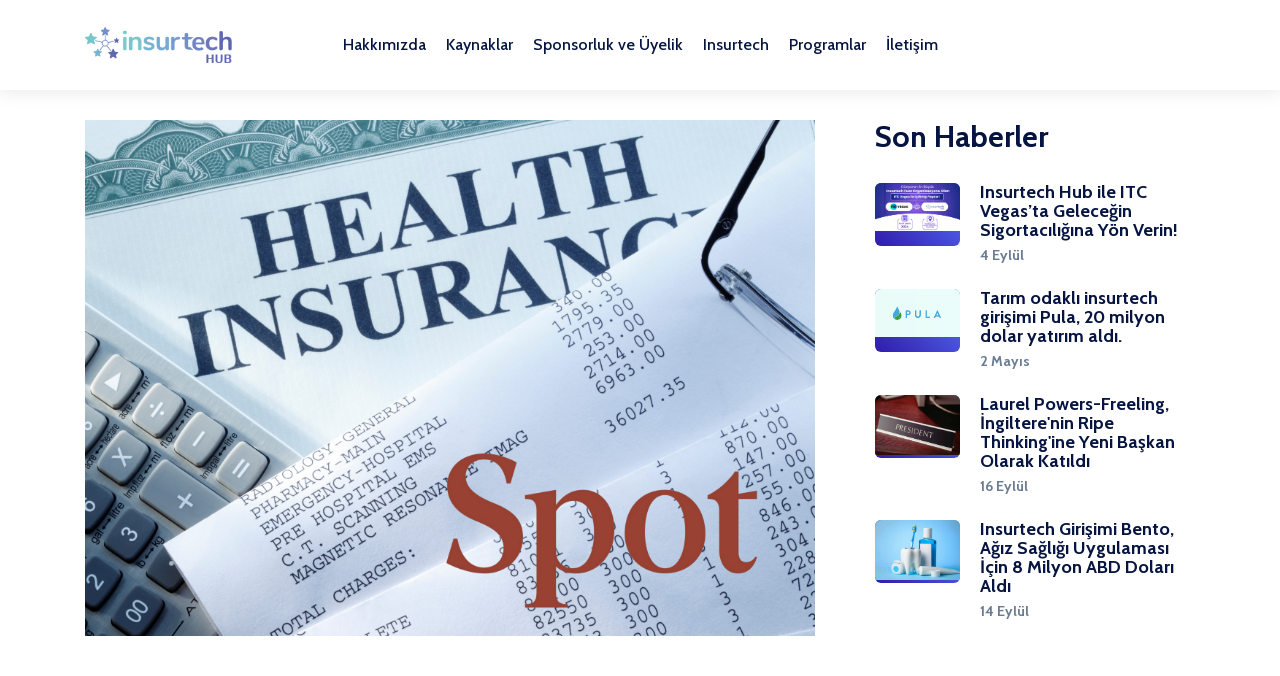

--- FILE ---
content_type: text/html; charset=utf-8
request_url: https://www.insurtech.com.tr/haberlerimiz/spot-uygun-fiyatli-kapsama-alani-saglamak-icin-33-milyon-abd-dolari-artirdi
body_size: 8492
content:



<!DOCTYPE html>
<html lang="tr">
<head>
    <meta charset="utf-8" />
    <meta name="viewport" content="width=device-width, initial-scale=1.0" />
    
        <meta
              property="og:title"
              content="Spot, Uygun Fiyatl&#x131; Kapsama Alan&#x131; Sa&#x11F;lamak i&#xE7;in 33 Milyon ABD Dolar&#x131; Art&#x131;rd&#x131;"
              />
        <meta
              property="og:type"
              content="website"
              />
        <meta
              property="og:url"
              content="https://www.insurtech.com.tr/haberlerimiz/spot-uygun-fiyatli-kapsama-alani-saglamak-icin-33-milyon-abd-dolari-artirdi"
              />
        <meta
              property="og:description"
              content="Haber Detay"
              />
        <meta
              property="og:site_name"
              content="Insurtech Hub"
              />
        <meta
              property="og:locale"
              content="tr-TR"
              />

    <title>Spot, Uygun Fiyatlı Kapsama Alanı Sağlamak için 33 Milyon ABD Doları Artırdı - Insurtech Hub</title>

    <link rel="icon" type="image/x-icon" href="https://storage.acerapps.io/app-1251/insurtech-favicon.png">
    
        <link rel="canonical" href="https://www.insurtech.com.tr/haberlerimiz/spot-uygun-fiyatli-kapsama-alani-saglamak-icin-33-milyon-abd-dolari-artirdi" />

            <link rel="stylesheet" href="https://cdn.jsdelivr.net/gh/fancyapps/fancybox@3.5.7/dist/jquery.fancybox.min.css" />
            <link rel="stylesheet" href="https://stackpath.bootstrapcdn.com/bootstrap/4.4.1/css/bootstrap.min.css" />
            <link rel="stylesheet" href="https://storage.acerapps.io/app-1251/public/files/aos.css" />
            <link rel="stylesheet" href="https://storage.acerapps.io/app-12/public/20221025/fontawesome-all(0).min.css" />
            <link rel="stylesheet" href="https://storage.acerapps.io/app-12/public/20221025/icomoon(0).min.css" />
            <link rel="stylesheet" href="https://storage.acerapps.io/app-12/public/20221025/magnific-popup.min.css" />
            <link rel="stylesheet" href="https://storage.acerapps.io/app-12/public/20221025/splitting.min.css" />
            <link rel="stylesheet" href="https://storage.acerapps.io/app-1251/public/files/themify-icons.css" />
            <link rel="stylesheet" href="https://cdn.jsdelivr.net/npm/slick-carousel@1.8.1/slick/slick.min.css" />
            <link rel="stylesheet" href="https://cdn.jsdelivr.net/npm/slick-carousel@1.8.1/slick/slick-theme.min.css" />

    <link href="/dist/style.css?v=71GVgEkDAUbKeOdVSCvXEVoye04LhN9j-3xt3W1tCi8" rel="stylesheet" />
    <link href="https://storage.acerapps.io/app-1251/insurtech-hub-app-c85c5a2f-4cda-44ff-b735-3244e09f1733.min.css" rel="stylesheet" />

    
<style>
     
</style>


</head>
<body>
    <header id="header">
        

    <div class="w-100">
        <div class="acerapps-row">
                <div class="acerapps-col acerapps-container w-100"
                     style="--col: 100%">


<noscript><iframe src="https://www.googletagmanager.com/ns.html?id=GTM-5XJDFVX" height="0" width="0" style="display:none;visibility:hidden"></iframe></noscript>
<div class="container">
    <div class="row align-items-center">

        <div class="col-lg-2">
            <div class="brand_logo">
                <a href="/" class="brand_link">
                    <img src="https://storage.acerapps.io/app-1251/public/images/logo.png" width="223" height="55" alt="logo_not_found">
                    <!--<img src="https://storage.acerapps.io/app-1251/public/images/logo.png" alt="logo_not_found">-->
                </a>
                <button type="button" class="menu_btn">
                    <i class="fal fa-bars"></i>
                </button>
            </div>
        </div>

        <div class="col-lg-8">
            <nav class="main_menu ul_li_center clearfix">
                <ul class="clearfix">

                    <li class="menu_item_has_child">
                        <a>Hakkımızda</a>
                        <ul class="submenu">
                            <li><a href="/hakkimizda">Biz Kimiz?</a></li>
                            <li><a href="/sss">SSS</a></li>
                            <li><a href="/basindan-yansimalar">Basından Yansımalar</a></li>
                        </ul>
                    </li>
                    <li class=" menu_item_has_child">
                        <a>Kaynaklar</a>
                        <ul class="submenu">
                            <li><a href="/haberler">Haberler</a></li>
                            <li><a href="/bloglar">Bloglar</a></li>
                            <li><a href="/cok-yakinda">Podcast</a></li>


                        </ul>
                    </li>

                    <li class=" menu_item_has_child">
                        <a>Sponsorluk ve Üyelik</a>
                        <ul class="submenu">
                            <li><a href="/sponsorlar-ve-uyeler">Sponsorlar Ve Üyeler</a></li>
                            <li><a href="/partnerlik-paketleri">Partnerlik Paketleri</a></li>
                            <li><a href="/startuplara-ozel-uyelik-paketleri">Start-uplara Özel Üyelik Paketleri</a></li>
                            <li><a href="/teknoloji-ve-danismanlik-uyelik-paketleri">Teknoloji ve Danışmanlık Üyelik Paketleri</a></li>
                            <li><a href="/sigorta-uyelik-paketleri">Sigorta Üyelik Paketleri</a></li>

                        </ul>
                    </li>

                    <li class=" menu_item_has_child">
                        <a>Insurtech</a>
                        <ul class="submenu">
                            <li><a href="/cok-yakinda">Insurtech Store</a></li>
                            <li><a href="/startuplar">Insurtech Start-Up Listesi</a></li>
                            <li><a href="/insurtech-sozluk">Insurtech Sözlük</a></li>
                            <li><a href="/cok-yakinda">Insurtech TV</a></li>
                        </ul>
                    </li>

                    <li class=" menu_item_has_child">
                        <a>Programlar</a>
                        <ul class="submenu">
                            <li><a href="/etkinlikler">Etkinlikler</a></li>
                            <li><a href="/komite-programlari">Komite Programları</a></li>
                            <li><a href="/startup-hizlandirma-programi">Start-up Hızlandırma Programı</a></li>
                            <li><a href="/insurtech-konferanslari">Insurtech Konferansları</a></li>
                            <li><a href="/turkiye-insurtech-odulleri-2024">Insurtech Ödülleri 2024</a></li>
                            <li><a href="/insurtech-acenteup-programi">Insurtech AcenteUp Programı</a></li>
                        </ul>
                    </li>
                            <li><a href="/iletisim">İletişim</a></li>


                </ul>
            </nav>
        </div>

        <!--<div class="col-lg-2 d-flex align-items-center">-->
            <!--<a href="/iletisim" class="btn bg_default_brinjal float-right">İletişim</a>-->
        <!--    <div class="lang  lang-manuel">-->
        <!--        <div class="switch-language-flex">-->
        <!--            <div class="select">-->
        <!--                <a href="javascript:;">TR</a>-->
        <!--            </div>-->
        <!--            <div class="line-language">-->

        <!--            </div>-->
        <!--            <div class="" onClick="AcerApps.changeCulture('en-US')">-->
        <!--                <a href="javascript:;">EN</a>-->
        <!--            </div>-->
        <!--        </div>-->

        <!--    </div>-->
        <!--</div>-->
    </div>
</div>

<div class="sidebar-menu-wrapper">
    <div id="mobile_menu" class="mobile_menu">

        <div class="brand_logo mb-50  brand-mobil">
            <a href="/" class="brand_link">
                <img src="https://storage.acerapps.io/app-1251/public/images/logo.png" width="223" height="55" class="mbl-block" alt="logo_not_found">
            </a>
           
            <span class="close_btn"><i class="fal fa-times"></i></span>
        </div>

        <div id="menu_list" class="menu_list ul_li_block mp_balancing mb-50 clearfix">
            <ul class="clearfix">

                <li class=" menu_item_has_child">
                    <a href="#hakkimizda_submenu" data-toggle="collapse" aria-expanded="false">Hakkımızda</a>
                    <ul class="submenu collapse" id="hakkimizda_submenu" data-parent="#menu_list">
                        <li><a href="/hakkimizda">Biz Kimiz ?</a></li>
                        <li><a href="/sss">SSS</a></li>
                        <li><a href="/basindan-yansimalar">Basından Yansımalar</a></li>
                    </ul>
                </li>
                <li class="menu_item_has_child">
                    <a href="#haberler_submenu" data-toggle="collapse" aria-expanded="false">Kaynaklar</a>
                    <ul class="submenu collapse" id="haberler_submenu" data-parent="#menu_list">
                        <li><a href="/haberler">Haberler</a></li>
                        <li><a href="/bloglar">Bloglar</a></li>
                        <li><a href="/cok-yakinda">Podcast</a></li>
                    </ul>
                </li>

                <li class=" menu_item_has_child">
                    <a href="#sponsorluk_submenu" data-toggle="collapse" aria-expanded="false">Sponsorluk ve Üyelik</a>
                    <ul class="submenu collapse" id="sponsorluk_submenu" data-parent="#menu_list">
                        <li><a href="/sponsorlar-ve-uyeler">Sponsorlar Ve Üyeler</a></li>
                        <li><a href="/partnerlik-paketleri">Partnerlik Paketleri</a></li>
                        <li><a href="/startuplara-ozel-uyelik-paketleri">Start-uplara Özel Üyelik Paketleri</a></li>
                        <li><a href="/teknoloji-ve-danismanlik-uyelik-paketleri">Teknoloji ve Danışmanlık Üyelik Paketleri</a></li>
                        <li><a href="/sigorta-uyelik-paketleri">Sigorta Üyelik Paketleri</a></li>
                    </ul>
                </li>
                <li class=" menu_item_has_child">
                    <a href="#insurtech_submenu" data-toggle="collapse" aria-expanded="false">Insurtech</a>
                    <ul class="submenu collapse" id="insurtech_submenu" data-parent="#menu_list">
                        <li><a href="/cok-yakinda">Insurtech Store</a></li>
                        <li><a href="/startuplar">Insurtech Start-Up Listesi</a></li>
                        <li><a href="/insurtech-sozluk">Insurtech Sözlük</a></li>
                        <li><a href="/cok-yakinda">Insurtech TV</a></li>
                    </ul>
                </li>
                <li class=" menu_item_has_child">
                    <a href="#programlar_submenu" data-toggle="collapse" aria-expanded="false">Programlar</a>
                    <ul class="submenu collapse" id="programlar_submenu" data-parent="#menu_list">
                        <li><a href="/etkinlikler">Etkinlikler</a></li>
                        <li><a href="/komite-programlari">Komite Programları</a></li>
                        <li><a href="/startup-hizlandirma-programi">Start-up Hızlandırma Programı</a></li>
                        <li><a href="/insurtech-konferanslari">Insurtech Konferansları 2022</a></li>
                        <li><a href="/turkiye-insurtech-odulleri-2024">Insurtech Ödülleri 2024</a></li>
                        <li><a href="/insurtech-acenteup-programi">Insurtech Acente Hızlandırma Programı</a></li>
                    </ul>
                </li>


                <li><a href="/iletisim">İletişim</a></li>
            </ul>
        </div>
        <div class="contact_info ul_li_block mb-50">
            <h3 class="item_title">İletişim Bilgileri</h3>
            <ul class="clearfix">
                <li><a href="mailto:info@insurtech.org"><span>Email:</span> info@insurtech.org</a></li>
                <li><a href="tel:02122742237"><span>Phone:</span> +90 212 274 22 37</a></li>
            </ul>
        </div>
        <div class="social_links ul_li mb-50">
            <h3 class="item_title">Bizi Takip Et</h3>
            <ul class="clearfix">
                <li><a href="https://www.linkedin.com/company/insurtechhubglobal/" target="_blank"><i class="icon-linkedin"></i></a></li>
                <li><a href="https://www.instagram.com/insurtechhubglobal/" target="_blank"><i class="fab fa-instagram" style="font-weight:bold;"></i></a></li>
                <li><a href="https://twitter.com/insurtechhubglb" target="_blank"><i class="icon-twitter"></i></a></li>
            </ul>
        </div>
        <div class="copyright_text text-center mb-15">
            <p class="mb-0">
                Copyright © 2020 Desing by <a href="https://www.acercrea.com/" target="_blank" class="author_link">AcerCrea</a>
            </p>
        </div>
        <div class="footer_menu ul_li_center text-center">
            <ul class="clearfix">
                <li><a href="/gizlilik-politikasi">Gizlilik Politikası</a></li>
            </ul>
        </div>
    </div>
    <div class="overlay"></div>
</div>                </div>
        </div>
    </div>

    </header>
    <div id="content">
        


<div class="acerapps-row">

    <div class="acerapps-col" style="--col: 100%">
        <div class="acerapps-container acerapps-component">




<section class="details_section sec_ptb_120 clearfix">
    <div class="container">
        <div class="row justify-content-lg-between justify-content-md-center justify-content-sm-center">

            <div class="col-lg-8 col-md-10 col-sm-12">
                <div class="item_image mb-50" data-aos="fade-up" data-aos-delay="300">
                    <img id="blog-image" src="https://storage.acerapps.io/app-12/public/20220726/spot.png" alt="Spot, Uygun Fiyatlı Kapsama Alanı Sağlamak için 33 Milyon ABD Doları Artırdı Görseli">
                </div>
  <div class="section_title text_effect_wrap">
                    <h2 class="title_text mb-0 mt-4">
                        <span class="text_effect text_effect_bottom">Spot, Uygun Fiyatlı Kapsama Alanı Sağlamak için 33 Milyon ABD Doları Artırdı</span>
                    </h2>
                </div>
                <p class="mb-30">
                    <p>ABD genelinde sağlık sigortasının dağıtımını değiştirmeye çalışan girişim Spot, 33 milyon ABD Doları tutarında yeni finansman açıkladı. ABD'de uygun fiyatlı sağlık hizmetleriyle uğraşan şirket Spot, 25 milyon doları öz sermaye ve 8 milyon doları borç olmak üzere 33 milyon ABD doları tutarında finansman sağladı. Teknoloji girişimi, müşterilerin etkinliklere veya üyeliklere kaydolduklarında Spot'un ortakları aracılığıyla teminat satın alabilecekleri isteğe bağlı yaralanma sigortası sunuyor. Spot'a göre on milyonlarca insan artık daha basit, daha uygun fiyatlı kapsama alanına erişebilecek. Tur, Sozo Ventures ve mevcut tüm yatırımcıların katılımıyla Ensemble VC tarafından yönetildi.</p><p>&nbsp;</p><p>"Amerikalıların yarısından azı , ani tıbbi harcamalarda 1.000 ABD Dolarını karşılayacak kadar tasarrufa sahip . İnsanların uygun fiyatlı sigorta kapsamına erişmesini kolaylaştırarak, bozuk bir ABD sağlık sigortası sistemine alternatif oluşturuyoruz. Ortaklar aracılığıyla dağıtım yaparak, müşteriler Sadece en çok ihtiyaç duydukları anlarda sigorta satın alabilecekler; ayrıca tam olarak ne için sigortalandıklarını da bilecekler - böylece tıbbi faturalardan borca ​​girme korkusu olmadan hayatı dolu dolu yaşayabilecekler" dedi Spot'un kurucu ortağı ve Co-CEO'su Matt Randall.</p><p>&nbsp;</p><p><strong>İnsanların uygun fiyatlı kapsama almalarını kolaylaştırma </strong></p><p>Spot ile müşteriler herhangi bir lisanslı doktor, hastane veya acil bakım kliniğinde tedavi görebilirler. Poliçe, geleneksel sağlık sigortası olsun veya olmasın çalışır ve herhangi bir sigorta ağı kısıtlaması yoktur. Müşterilere yolun her adımında rehberlik etmek için özel bir talep savunucusu mevcuttur - talebin mümkün olduğunca çabuk çözülebilmesi için deneyimi basitleştirir. Spot, stratejik ortaklık yaklaşımlarını güçlendirmek için yeni sermayeyi kullanacak. Ensemble VC'nin Yönetici Ortağı Collin West, Spot'un ilk dış yönetim kurulu üyesi olarak katılacak olan Brex'in eski Ürün Başkanı Zach Abrams ile birlikte Spot'un Yönetim Kurulu'na katılacak. Kevin Tsui aynı zamanda şirkete Gelir İdaresi Başkanı olarak katılacak. </p><p>&nbsp;</p>
                </p>
               
                <div class="row mb-30">
                    <div class="col-6">
                        <div class="share_links ul_li">
                            <span class="list_title">SHARE:</span>
                            <ul class="clearfix">
                                <li><a class="fb socialShare" data-url=""><i class="icon-facebook"></i></a></li>
                                <li><a class="tw socialShare" data-url=""><i class="icon-twitter-x-s"></i></a></li>
                                <li><a class="linkedin socialShare" data-url=""><i class="icon-linkedin"></i></a></li>
                            </ul>
                        </div>
                    </div>
                </div>
            </div>
            <div class="col-lg-4 col-md-10 col-sm-12">
               


<aside id="sidebar_section" class="sidebar_section pl-30">
    <div class="widget sidebar_blog ul_li_block" data-aos="fade-up" data-aos-delay="400">
        <h3 class="widget_title mb-30">Son Haberler</h3>
        <ul class="clearfix">

             
                <li>
                    <div class="blog_small">
                        <a href="/haberler/insurtech-hub-ile-itc-vegasta-gelecegin-sigortaciligina-yon-verin" class="item_image" id="blog-link4">
                            <img id="blog-image" alt="Insurtech Hub ile ITC Vegas’ta Geleceğin Sigortacılığına Yön Verin! Görseli" src="https://storage.acerapps.io/app-1251/thumbnail_1260x716.jpg">
                        </a>
                        <div class="item_content">
                            <h4 class="item_title">

                                <a href="/haberler/insurtech-hub-ile-itc-vegasta-gelecegin-sigortaciligina-yon-verin" id="blog-link3">Insurtech Hub ile ITC Vegas’ta Geleceğin Sigortacılığına Yön Verin!</a>
                            </h4>
                            <span class="post_date">4 Eylül</span>
                        </div>
                    </div>
                </li>
              
                <li>
                    <div class="blog_small">
                        <a href="/haberler/tarim-odakli-insurtech-girisimi-pula-20-milyon-dolar-yatirim-aldi" class="item_image" id="blog-link4">
                            <img id="blog-image" alt="Tarım odaklı insurtech girişimi Pula, 20 milyon dolar yatırım aldı. Görseli" src="https://storage.acerapps.io/app-1251/pula.png">
                        </a>
                        <div class="item_content">
                            <h4 class="item_title">

                                <a href="/haberler/tarim-odakli-insurtech-girisimi-pula-20-milyon-dolar-yatirim-aldi" id="blog-link3">Tarım odaklı insurtech girişimi Pula, 20 milyon dolar yatırım aldı.</a>
                            </h4>
                            <span class="post_date">2 Mayıs</span>
                        </div>
                    </div>
                </li>
              
                <li>
                    <div class="blog_small">
                        <a href="/haberler/laurel-powers-freeling-ingilterenin-ripe-thinkingine-yeni-baskan-olarak-katildi" class="item_image" id="blog-link4">
                            <img id="blog-image" alt="Laurel Powers-Freeling, İngiltere'nin Ripe Thinking'ine Yeni Başkan Olarak Katıldı Görseli" src="https://storage.acerapps.io/app-12/public/20220916/Laurel Powers-Freeling, İngiltere'nin Ripe Thinking'ine Yeni Başkan Olarak Katıldı.jpg">
                        </a>
                        <div class="item_content">
                            <h4 class="item_title">

                                <a href="/haberler/laurel-powers-freeling-ingilterenin-ripe-thinkingine-yeni-baskan-olarak-katildi" id="blog-link3">Laurel Powers-Freeling, İngiltere'nin Ripe Thinking'ine Yeni Başkan Olarak Katıldı</a>
                            </h4>
                            <span class="post_date">16 Eylül</span>
                        </div>
                    </div>
                </li>
              
                <li>
                    <div class="blog_small">
                        <a href="/haberler/insurtech-girisimi-bento-agiz-sagligi-uygulamasi-icin-8-milyon-abd-dolari-aldi" class="item_image" id="blog-link4">
                            <img id="blog-image" alt="Insurtech Girişimi Bento, Ağız Sağlığı Uygulaması İçin 8 Milyon ABD Doları Aldı Görseli" src="https://storage.acerapps.io/app-12/public/20220914/Blog Tasarımları (4).jpg">
                        </a>
                        <div class="item_content">
                            <h4 class="item_title">

                                <a href="/haberler/insurtech-girisimi-bento-agiz-sagligi-uygulamasi-icin-8-milyon-abd-dolari-aldi" id="blog-link3">Insurtech Girişimi Bento, Ağız Sağlığı Uygulaması İçin 8 Milyon ABD Doları Aldı</a>
                            </h4>
                            <span class="post_date">14 Eylül</span>
                        </div>
                    </div>
                </li>
             
        </ul>
    </div>
</aside>
            </div>

        </div>
    </div>
</section>        </div>
    </div>
</div>


    </div>
    <footer id="footer">
        

    <div>
        <div class="acerapps-row">
                <div class="acerapps-col acerapps-container"
                     style="--col: 100%">


<div class="widget_area">
    <div class="container position-relative">
        <div class="row justify-content-lg-between">

            <div class="col-lg-4 col-md-12">
                <div class="widget about_content">
                    <div class="brand_logo mb-30">
                        <a href="/" class="brand_link">
                            <img src="https://storage.acerapps.io/app-1251/public/images/logo.png" alt="logo_not_found">
                        </a>
                    </div>
                    <p class="mb-30">
                        Insurtech Hub, sigorta sektöründe fark yaratan inovatif teknoloji çözüm ve hizmetleri üreten teknoloji sağlayıcıları ile bu ürün ve hizmetlere ihtiyacı olan sigorta sektörü paydaşlarını bir araya getiren bir ekosistemdir.
                    </p>
                    <div class="contact_info ul_li_block">
                        <ul class="clearfix">
                            <li>Email: <a href="#!">info@insurtech.org</a></li>
                            <li>Telefon: <a href="#!">+90 212 274 22 37</a></li>
                        </ul>
                    </div>
                </div>
            </div>

            <div class="col-lg-2 col-md-4 col-sm-4">
                <div class="widget useful_links ul_li_block">
                    <h3 class="widget_title mb-3">Insurtech Hub</h3>
                    <ul class="clearfix">
                        <li><a href="/hakkimizda">Hakkımızda</a></li>
                        <li><a href="/haberler">Haberler</a></li>
                        <li><a href="/startuplar">Startuplar</a></li>
                        <li><a href="/sponsorlar-ve-uyeler">Sponsorluk & Üyelik</a></li>
                        <li><a href="/sss">SSS</a></li>
                        <li><a href="/aydinlatma-metni">Web Sitesi Ziyaretçi KVKK Aydınatma Metni</a></li>
                        <li><a href="https://storage.acerapps.io/app-1251/kvkk-ilgilikisi-basvuru-formu.docx" >KVKK İlgili Kişi Başvuru Formu</a></li>
                    </ul>
                </div>
            </div>

            <div class="col-lg-2 col-md-4 col-sm-4">
                <div class="widget useful_links ul_li_block">
                    <h3 class="widget_title mb-3">Üyelikler</h3>
                    <ul class="clearfix">
                        <li><a href="/partnerlik-paketleri">Partnerlik Paketleri</a></li>
                        <li><a href="/startuplara-ozel-uyelik-paketleri">Startuplara Özel</a></li>
                        <li><a href="/teknoloji-ve-danismanlik-uyelik-paketleri">Teknoloji ve Danışmanlık Paketleri</a></li>
                        <li><a href="/sigorta-uyelik-paketleri">Sigorta Üyelik Paketleri</a></li>
                    </ul>
                </div>
            </div>

            <div class="col-lg-2 col-md-4 col-sm-4">
                <div class="widget useful_links ul_li_block">
                    <h3 class="widget_title mb-3">Daha Fazla</h3>
                    <ul class="clearfix">
                        <li><a href="/komite-programlari">Komite Programları</a></li>
                        <li><a href="/insurtech-sozluk">Insurtech Sözlük</a></li>
                        <li><a href="/insurtech-tv">Insurtech TV</a></li>
                        <li><a href="/insurtech-store">Insurtech Store</a></li>
                        <li><a href="/iletisim">İletişim</a></li>
                    </ul>
                </div>
            </div>

        </div>


    </div>
</div>
<div class="footer_bottom">
    <div class="container">
        <div class="row align-items-center">

            <div class="col-lg-4 col-md-4 col-sm-12">
                <div class="copyright_text">
                    <p class="mb-0">
                        Copyright © 2021 Designed by <a href="http://www.acercrea.com/" class="author_link" target="_blank"><img src="https://storage.acerapps.io/app-1226/public/logo.svg" width="99px" height="16px" alt="AcerCrea Logo"></a>
                    </p>
                </div>
            </div>

            <div class="col-lg-4 col-md-4 col-sm-12">
                <div class="social_icon ul_li_center">
                    <ul class="clearfix">
                        <!--<li>-->
                        <!--    <a href="#!">-->
                        <!--        <i class="icon-facebook"></i>-->
                        <!--        <i class="icon-facebook"></i>-->
                        <!--    </a>-->
                        <!--</li>-->
                        <li>
                            <a href="https://www.linkedin.com/company/insurtechhubglobal/">
                                <i class="fab fa-linkedin-in"></i>
                                <i class="fab fa-linkedin-in"></i>
                            </a>
                        </li>

                        <li>
                            <a href="https://www.instagram.com/insurtechhubglobal/">
                                <i class="fab fa-instagram" style="font-weight:bold;"></i>
                                <i class="fab fa-instagram" style="font-weight:bold;"></i>
                            </a>
                        </li>
                        <li>
                            <a href="https://twitter.com/insurtechhubglb">
                                <i class="icon-twitter-x-s"></i>
                                <i class="icon-twitter-x-s"></i>
                            </a>
                        </li>

                    </ul>
                </div>
            </div>

            <div class="col-lg-4 col-md-4 col-sm-12">
                <div class="footer_menu ul_li_right">
                    <ul class="clearfix">
                        <li><a href="/gizlilik-politikasi">Gizlilik Politikası</a></li>
                    </ul>
                </div>
            </div>

        </div>
    </div>
</div>
<div id="backtotop" style="display: block;">
    <a href="#" id="scroll">
        <i class="fal fa-arrow-up"></i>
        <i class="fal fa-arrow-up"></i>
    </a>
</div>
<div id="preloader">
    <div id="ctn-preloader" class="ctn-preloader">
        <div class="animation-preloader">
            <div class="spinner"></div>
            <div class="txt-loading">
                <span data-text-preloader="I" class="letters-loading">
                    I
                </span>
                <span data-text-preloader="N" class="letters-loading">
                    N
                </span>
                <span data-text-preloader="S" class="letters-loading">
                    S
                </span>
                <span data-text-preloader="U" class="letters-loading">
                    U
                </span>
                <span data-text-preloader="R" class="letters-loading">
                    R
                </span>
                <span data-text-preloader="T" class="letters-loading">
                    T
                </span>
                <span data-text-preloader="E" class="letters-loading">
                    E
                </span>
                <span data-text-preloader="C" class="letters-loading">
                    C
                </span>
                <span data-text-preloader="H" class="letters-loading">
                    H
                </span>
            </div>
            <p class="text-center">
                Loading
            </p>
        </div>
        <div class="loader">
            <div class="row">
                <div class="col-3 loader-section section-left">
                    <div class="bg"></div>
                </div>
                <div class="col-3 loader-section section-left">
                    <div class="bg"></div>
                </div>
                <div class="col-3 loader-section section-right">
                    <div class="bg"></div>
                </div>
                <div class="col-3 loader-section section-right">
                    <div class="bg"></div>
                </div>
            </div>
        </div>
    </div>
</div>                </div>
        </div>
    </div>

    </footer>

    <script src="/dist/main.js?v=SQI8_KM0-dnvlgNS-_Xbnrxfd2NaK9e-ml6nPBzHH0c"></script>
    <script>
            const AcerApps = new AcerAppsMain.AcerAppsManager({
                urls: {
                    apiLogin: '/tr-TR/Authorization/ApiLogin?rememberMe=--rememberMe--',
                    getApiResult: '/tr-TR/Api/GetApiResult',
                    getApiResultV2: '/tr-TR/Api/GetApiResultV2',
                    renderComponent: '/tr-TR/Component/Render',
                    renderComponentByDataSource: '/tr-TR/Component/RenderByDataSource',
                    replaceFormValuesBase64ToLink: '/tr-TR/Form/ReplaceFormValuesBase64ToLink',
                    postForm: '/tr-TR/Form/SaveFormValues',
                    logout: '/tr-TR/Authorization/Logout?targetUrl=--targetUrl--',
                    changeCulture: '/tr-TR/Culture/ChangeCulture?targetCulture=--culture--&currentLink=--currentLink--'
                },
                isAuthenticated: false,
    
            });
    </script>

            <script src="https://storage.acerapps.io/app-12/public/20220110/tag.js" 
                     
                     ></script>
            <script src="https://code.jquery.com/jquery-3.4.1.min.js" 
                     
                     ></script>
            <script src="https://storage.acerapps.io/app-12/public/20221025/splitting.min.js" 
                     
                     ></script>
            <script src="https://storage.acerapps.io/app-12/public/20221025/imask.min.js" 
                     
                     ></script>
            <script src="https://stackpath.bootstrapcdn.com/bootstrap/4.4.1/js/bootstrap.min.js" 
                     
                     ></script>
            <script src="https://cdn.jsdelivr.net/gh/fancyapps/fancybox@3.5.7/dist/jquery.fancybox.min.js" 
                     
                     ></script>
            <script src="https://storage.acerapps.io/app-12/public/20211228/initImask.js" 
                     
                     ></script>
            <script src="https://cdn.jsdelivr.net/npm/sweetalert2@11" 
                     
                     ></script>
            <script src="https://storage.acerapps.io/app-1251/public/files/popper.min.js" 
                     
                     ></script>
            <script src="https://storage.acerapps.io/app-1251/public/files/aos.js" 
                     
                     ></script>
            <script src="https://cdnjs.cloudflare.com/ajax/libs/OwlCarousel2/2.3.4/owl.carousel.min.js" 
                     
                     ></script>
            <script src="https://storage.acerapps.io/app-1251/public/files/magnific-popup.min.js" 
                     
                     ></script>
            <script src="https://storage.acerapps.io/app-1251/public/files/masonry.pkgd.min.js" 
                     
                     ></script>
            <script src="https://storage.acerapps.io/app-1251/public/files/imagesloaded.pkgd.min.js" 
                     
                     ></script>
            <script src="https://cdn.jsdelivr.net/npm/slick-carousel@1.8.1/slick/slick.min.js" 
                     
                     ></script>
            <script src="https://cdnjs.cloudflare.com/ajax/libs/jquery-validate/1.19.3/jquery.validate.min.js" 
                     
                     ></script>
    
    <script src="https://storage.acerapps.io/app-1251/insurtech-hub-app-5f9242b3-0e1d-4a8d-91a3-4e92535f9f4c.min.js"></script>

    
<script>
    

    
    
    

    function renderRecapthca() {
        
    }
</script>

    
</body>
</html>

--- FILE ---
content_type: text/css
request_url: https://storage.acerapps.io/app-12/public/20221025/icomoon(0).min.css
body_size: 467
content:
@font-face{font-family:icomoon;src:url('https://test-files.acerapps.io/Images/20210527/icomoon.eot?wilzzo');src:url('https://test-files.acerapps.io/Images/20210527/icomoon.eot?wilzzo#iefix') format('embedded-opentype'),url('https://test-files.acerapps.io/Images/20210527/icomoon.ttf?wilzzo') format('truetype'),url('https://test-files.acerapps.io/Images/20210527/icomoon.woff?wilzzo') format('woff'),url('https://test-files.acerapps.io/Images/20210527/icomoon.svg?wilzzo#icomoon') format('svg');font-weight:400;font-style:normal;font-display:block}[class*=" icon-"],[class^=icon-]{speak:none;font-style:normal;font-weight:400;font-variant:normal;text-transform:none;font-family:icomoon!important;-webkit-font-smoothing:antialiased;-moz-osx-font-smoothing:grayscale}.icon-arrow-right-style-3:before{content:"\e900"}.icon-link:before{content:"\e901"}.icon-volume:before{content:"\e902"}.icon-pause:before{content:"\e903"}.icon-quote:before{content:"\e904"}.icon-youtube:before{content:"\e905"}.icon-linkedin:before{content:"\e906"}.icon-vimeo:before{content:"\e907"}.icon-twitter:before{content:"\e908"}.icon-facebook:before{content:"\e909"}.icon-chat-comment-oval-speech-bubble-with-text-lines:before{content:"\e90a"}.icon-search:before{content:"\e90b"}.icon-arrow-down:before{content:"\e90c"}.icon-edit-2:before{content:"\e90d"}.icon-browser:before{content:"\e90e"}.icon-map-marker:before{content:"\e90f"}.icon-wallet:before{content:"\e910"}.icon-trophy:before{content:"\e911"}.icon-plus:before{content:"\e912"}.icon-minus:before{content:"\e913"}.icon-heart:before{content:"\e914"}.icon-checked-box:before{content:"\e915"}.icon-check-box:before{content:"\e916"}.icon-right:before{content:"\e917"}.icon-money:before{content:"\e918"}.icon-verified-avatar:before{content:"\e919"}.icon-setup:before{content:"\e91a"}.icon-shield:before{content:"\e91b"}.icon-ring-2:before{content:"\e91c"}.icon-test:before{content:"\e91d"}.icon-globe:before{content:"\e91e"}.icon-partnership:before{content:"\e91f"}.icon-equlizer:before{content:"\e920"}.icon-cloud-2:before{content:"\e921"}.icon-play:before{content:"\e922"}.icon-pin:before{content:"\e923"}.icon-start-up:before{content:"\e924"}.icon-computer:before{content:"\e925"}.icon-phone-2:before{content:"\e926"}.icon-edit:before{content:"\e927"}.icon-cloud:before{content:"\e928"}.icon-graph:before{content:"\e929"}.icon-phone:before{content:"\e92a"}.icon-happy:before{content:"\e92b"}.icon-list:before{content:"\e92c"}.icon-write:before{content:"\e92d"}.icon-target:before{content:"\e92e"}.icon-arrow-right-style-1:before{content:"\e92f"}.icon-paper-plane:before{content:"\e930"}.icon-arrow-right-style-2:before{content:"\e931"}.icon-marketing:before{content:"\e932"}.icon-arrow-left-style-2:before{content:"\e933"}.icon-setting:before{content:"\e934"}.icon-tube:before{content:"\e935"}.icon-ring:before{content:"\e936"}.icon-processor:before{content:"\e937"}.icon-lock:before{content:"\e938"}.icon-box:before{content:"\e939"}.icon-avatar:before{content:"\e93a"}

--- FILE ---
content_type: text/css
request_url: https://storage.acerapps.io/app-12/public/20221025/splitting.min.css
body_size: -59
content:
.splitting .char,.splitting .word{display:inline-block}.splitting .char{position:relative;--char-percent:calc(var(--char-index) / var(--char-total));--char-offset:calc(var(--char-index) - var(--char-center));--distance:calc(
    (var(--char-offset) * var(--char-offset)) / var(--char-center)
 );--distance-sine:calc(var(--char-offset) / var(--char-center));--distance-percent:calc((var(--distance) / var(--char-center)))}.splitting .char::after,.splitting .char::before{content:attr(data-char);position:absolute;top:0;left:0;visibility:hidden;transition:inherit;user-select:none}.splitting{--word-center:calc((var(--word-total) - 1) / 2);--char-center:calc((var(--char-total) - 1) / 2);--line-center:calc((var(--line-total) - 1) / 2)}.splitting .word{--word-percent:calc(var(--word-index) / var(--word-total));--line-percent:calc(var(--line-index) / var(--line-total))}

--- FILE ---
content_type: text/plain
request_url: https://www.google-analytics.com/j/collect?v=1&_v=j102&a=395219429&t=pageview&_s=1&dl=https%3A%2F%2Fwww.insurtech.com.tr%2Fhaberlerimiz%2Fspot-uygun-fiyatli-kapsama-alani-saglamak-icin-33-milyon-abd-dolari-artirdi&ul=en-us%40posix&dt=Spot%2C%20Uygun%20Fiyatl%C4%B1%20Kapsama%20Alan%C4%B1%20Sa%C4%9Flamak%20i%C3%A7in%2033%20Milyon%20ABD%20Dolar%C4%B1%20Art%C4%B1rd%C4%B1%20-%20Insurtech%20Hub&sr=1280x720&vp=1280x720&_u=YGBAgEABAAAAACAAI~&jid=185090801&gjid=1449938225&cid=1249886983.1768719196&tid=UA-127675408-2&_gid=793459353.1768719196&_slc=1&gtm=45He61e1n815XJDFVXv857209525za200zd857209525&gcd=13l3l3l3l1l1&dma=0&tag_exp=103116026~103200004~104527906~104528500~104573694~104684208~104684211~105391253~115616985~115938466~115938469~117041587&z=342503507
body_size: -451
content:
2,cG-TC3YHG93E0

--- FILE ---
content_type: image/svg+xml
request_url: https://storage.acerapps.io/app-1226/public/logo.svg
body_size: 4072
content:
<svg width="155" height="24" viewBox="0 0 155 24" fill="none" xmlns="http://www.w3.org/2000/svg">
<g clip-path="url(#clip0_348_1418)">
<path d="M62.4906 0.410214H68.6355V4.73298C69.8902 1.77114 71.9119 -0.150257 75.5504 0.0092268V6.3749H75.2268C71.1434 6.3749 68.637 8.81728 68.637 13.942V22.3901L62.4921 16.31V0.410214H62.4906Z" fill="#3B3663"/>
<path d="M78.1842 11.7392V11.6587C78.1842 5.93401 82.7936 0.96875 88.6961 0.96875C92.577 0.96875 95.0036 2.73066 96.9441 4.73256L95.5283 6.17399C93.7489 4.37259 91.7272 2.81117 88.6547 2.81117C83.9655 2.81117 80.3255 6.69497 80.3255 11.5782V11.6587C80.3255 16.583 84.0852 20.5062 88.8158 20.5062C91.7272 20.5062 93.9913 19.0253 95.7292 17.1039L97.0652 18.3282C94.9622 20.69 92.4942 22.3487 88.6931 22.3487C82.7507 22.3487 78.1811 17.4639 78.1811 11.7392H78.1842Z" fill="#4B5464"/>
<path d="M101.466 1.45038H103.448V7.25559C105.065 3.61328 108.502 0.970413 112.585 1.1299V3.29128H112.383C107.613 3.29128 103.448 6.8546 103.448 13.4997V21.8673H101.466V1.45038Z" fill="#4B5464"/>
<path d="M114.297 11.7002V11.6196C114.297 5.69446 118.502 0.970703 124.081 0.970703C129.66 0.970703 133.542 5.61395 133.542 11.6607C133.542 12.0206 133.542 12.1406 133.502 12.4611H116.4C116.764 17.5448 120.444 20.5082 124.486 20.5082C127.679 20.5082 129.864 19.1063 131.56 17.3049L132.935 18.5063C130.832 20.7482 128.367 22.3491 124.404 22.3491C118.987 22.3491 114.297 18.0658 114.297 11.7002ZM131.399 10.6992C131.115 6.57541 128.73 2.77211 124.001 2.77211C119.918 2.77211 116.764 6.17443 116.4 10.6992H131.399Z" fill="#4B5464"/>
<path d="M136.711 15.9421V15.8616C136.711 11.6178 140.389 9.21646 145.727 9.21646C148.597 9.21646 150.579 9.57644 152.56 10.0974V9.21646C152.56 5.09267 150.013 2.97078 145.767 2.97078C143.261 2.97078 141.199 3.65124 139.299 4.6127L138.572 2.8918C140.836 1.85136 143.06 1.12988 145.89 1.12988C148.72 1.12988 150.903 1.89085 152.399 3.37177C153.773 4.73269 154.502 6.6146 154.502 9.13596V21.8673H152.561V18.465C151.145 20.4259 148.599 22.3488 144.677 22.3488C140.754 22.3488 136.713 20.1874 136.713 15.9436L136.711 15.9421ZM152.599 14.2212V11.8988C150.862 11.4583 148.556 10.9784 145.605 10.9784C141.238 10.9784 138.813 12.8998 138.813 15.7431V15.8236C138.813 18.787 141.643 20.5079 144.796 20.5079C149.001 20.5079 152.599 17.9455 152.599 14.2227V14.2212Z" fill="#4B5464"/>
<path d="M35.5426 15.2099C34.1989 16.384 32.9211 17.1039 31.0574 17.1039C27.7012 17.1039 25.6181 14.461 25.6181 11.1787V11.0982C25.6181 7.93588 27.7426 5.25352 30.815 5.25352C32.892 5.25352 34.2065 6.08739 35.5165 7.40883C36.1178 5.56186 37.1455 3.93512 38.5307 2.68052C36.6577 0.999106 34.3262 0.00878906 30.8457 0.00878906C24.2145 0.00878906 19.5177 5.05303 19.5177 11.1787V11.2592C19.5177 17.3849 24.2468 22.3486 30.7567 22.3486C34.3277 22.3486 36.5826 21.2307 38.4509 19.5569C37.1547 18.4026 36.1408 16.9308 35.5426 15.2114V15.2099Z" fill="#3B3663"/>
<path d="M16.4682 11.3472V11.2667C16.4682 8.59349 17.361 6.12529 18.9271 4.19326C18.608 3.62519 18.2184 3.11181 17.7613 2.65918C16.2259 1.13877 13.7977 0.257812 10.4414 0.257812C6.76154 0.257812 4.41617 0.938276 2.03092 1.98024L3.56638 6.62349C5.54821 5.90353 7.12048 5.46305 9.46432 5.46305C12.5368 5.46305 14.0277 6.86347 14.0277 9.38635V9.74633C12.503 9.22535 10.9154 8.86537 8.7311 8.86537C3.59859 8.86537 0 11.0283 0 15.711V15.7915C0 20.0353 3.37617 22.3577 7.45948 22.3577C10.4522 22.3577 12.5046 21.2762 14.0293 19.6358V21.8732H20.1282V19.6176C17.6892 17.5868 16.4682 14.6356 16.4682 11.3488V11.3472ZM14.333 14.3896C14.333 16.592 12.3588 18.1534 9.48886 18.1534C7.50703 18.1534 6.09889 17.1919 6.09889 15.5515V15.471C6.09889 13.5496 7.74939 12.5077 10.377 12.5077C11.8726 12.5077 13.112 12.8282 14.333 13.3081V14.3896Z" fill="#3B3663"/>
<path d="M67.2534 24.0002L55.8349 13.7067C55.8349 13.7067 55.5158 14.4084 54.5955 15.3137C52.9112 16.8523 51.4202 17.466 49.3724 17.466C46.6236 17.466 44.6832 16.146 44.0758 13.2419H59.1558C59.1957 12.6192 59.2371 12.1407 59.2371 11.6607C59.2371 5.57759 55.9284 0.0214844 48.6914 0.0214844C42.3839 0.0214844 37.9861 5.07635 37.9861 11.2005V11.281C37.9861 17.8472 42.7888 22.3704 49.2988 22.3704C52.8299 22.3704 55.5342 21.1341 57.5145 19.0775L67.2534 24.0002ZM48.6837 4.94573C51.2714 4.94573 52.8882 6.81397 53.2517 9.51H43.993C44.4777 6.81397 46.1359 4.94573 48.6822 4.94573H48.6837Z" fill="#3B3663"/>
</g>
<defs>
<clipPath id="clip0_348_1418">
<rect width="154.5" height="24" fill="white"/>
</clipPath>
</defs>
</svg>


--- FILE ---
content_type: text/javascript
request_url: https://storage.acerapps.io/app-12/public/20211228/initImask.js
body_size: -260
content:
const initIMask = () => {
    $('input.imask').each((index, select) => {
        const mask = $(select).data('is-regex') ?
        new RegExp($(select).data('mask')): $(select).data('mask');
        new IMask(select, {
            mask
        });
    });
};

--- FILE ---
content_type: text/javascript
request_url: https://storage.acerapps.io/app-12/public/20221025/splitting.min.js
body_size: 1600
content:
!function(n,t){"object"==typeof exports&&"undefined"!=typeof module?module.exports=t():"function"==typeof define&&define.amd?define(t):n.Splitting=t()}(this,function(){"use strict";var n=document,t=n.createTextNode.bind(n);function r(n,t,r){n.style.setProperty(t,r)}function e(n,t){return n.appendChild(t)}function i(t,r,i,u){var o=n.createElement("span");return r&&(o.className=r),i&&(u||o.setAttribute("data-"+r,i),o.textContent=i),t&&e(t,o)||o}function u(n,t){return n.getAttribute("data-"+t)}function o(t,r){return t&&0!=t.length?t.nodeName?[t]:[].slice.call(t[0].nodeName?t:(r||n).querySelectorAll(t)):[]}function c(n){for(var t=[];n--;)t[n]=[];return t}function a(n,t){n&&n.some(t)}function s(n){return function(t){return n[t]}}var l={};function f(n,t,r,e){return{by:n,depends:t,key:r,split:e}}function p(n){l[n.by]=n}function d(n,r,u,c,s){n.normalize();var l=[],f=document.createDocumentFragment();c&&l.push(n.previousSibling);var p=[];return o(n.childNodes).some(function(n){if(n.tagName&&!n.hasChildNodes()){p.push(n);return}if(n.childNodes&&n.childNodes.length){p.push(n),l.push.apply(l,d(n,r,u,c,s));return}var e=n.wholeText||"",o=e.trim();o.length&&(" "===e[0]&&p.push(t(" ")),a(o.split(u),function(n,t){t&&s&&p.push(i(f,"whitespace"," ",s));var e=i(f,r,n);l.push(e),p.push(e)})," "===e[e.length-1]&&p.push(t(" ")))}),a(p,function(n){e(f,n)}),n.innerHTML="",e(n,f),l}var h="words",m=f(h,0,"word",function(n){return d(n,"word",/\s+/,0,1)}),g="chars",v=f(g,[h],"char",function(n,t,r){var e=[];return a(r[h],function(n,r){e.push.apply(e,d(n,"char","",t.whitespace&&r))}),e});function y(n){var t=(n=n||{}).key;return o(n.target||"[data-splitting]").map(function(e){var i=e["ğŸ\x8dŒ"];if(!n.force&&i)return i;i=e["ğŸ\x8dŒ"]={el:e};var o,c=n.by||u(e,"splitting");c&&"true"!=c||(c=g);var f=(function n(t,r,e){var i=e.indexOf(t);if(-1==i){e.unshift(t);var u=l[t];if(!u)throw Error("plugin not loaded: "+t);a(u.depends,function(r){n(r,t,e)})}else{var o=e.indexOf(0);e.splice(i,1),e.splice(o,0,t)}return e})(o=c,0,[]).map(s(l)),p=function n(t,r){for(var e in r)t[e]=r[e];return t}({},n);return a(f,function(n){if(n.split){var u,o,c,s,l,f=n.by,d=(t?"-"+t:"")+n.key,h=n.split(e,p,i);d&&(u=e,o=d,c=h,l=(s="--"+o)+"-index",a(c,function(n,t){Array.isArray(n)?a(n,function(n){r(n,l,t)}):r(n,l,t)}),r(u,s+"-total",c.length)),i[f]=h,e.classList.add(f)}}),e.classList.add("splitting"),i})}function w(n,t,r){var e=o(t.matching||n.children,n),i={};return a(e,function(n){var t=Math.round(n[r]);(i[t]||(i[t]=[])).push(n)}),Object.keys(i).map(Number).sort($).map(s(i))}function $(n,t){return n-t}y.html=function n(t){var r=(t=t||{}).target=i();return r.innerHTML=t.content,y(t),r.outerHTML},y.add=p;var b=f("lines",[h],"line",function(n,t,r){return w(n,{matching:r[h]},"offsetTop")}),N=f("items",0,"item",function(n,t){return o(t.matching||n.children,n)}),x=f("rows",0,"row",function(n,t){return w(n,t,"offsetTop")}),T=f("cols",0,"col",function(n,t){return w(n,t,"offsetLeft")}),L=f("grid",["rows","cols"]),_="layout",k=f(_,0,0,function(n,t){var c=t.rows=+(t.rows||u(n,"rows")||1),a=t.columns=+(t.columns||u(n,"columns")||1);if(t.image=t.image||u(n,"image")||n.currentSrc||n.src,t.image){var s=o("img",n)[0];t.image=s&&(s.currentSrc||s.src)}t.image&&r(n,"background-image","url("+t.image+")");for(var l=c*a,f=[],p=i(0,"cell-grid");l--;){var d=i(p,"cell");i(d,"cell-inner"),f.push(d)}return e(n,p),f}),C=f("cellRows",[_],"row",function(n,t,r){var e=t.rows,i=c(e);return a(r[_],function(n,t,r){i[Math.floor(t/(r.length/e))].push(n)}),i}),S=f("cellColumns",[_],"col",function(n,t,r){var e=t.columns,i=c(e);return a(r[_],function(n,t){i[t%e].push(n)}),i}),A=f("cells",["cellRows","cellColumns"],"cell",function(n,t,r){return r[_]});return p(m),p(v),p(b),p(N),p(x),p(T),p(L),p(k),p(C),p(S),p(A),y});